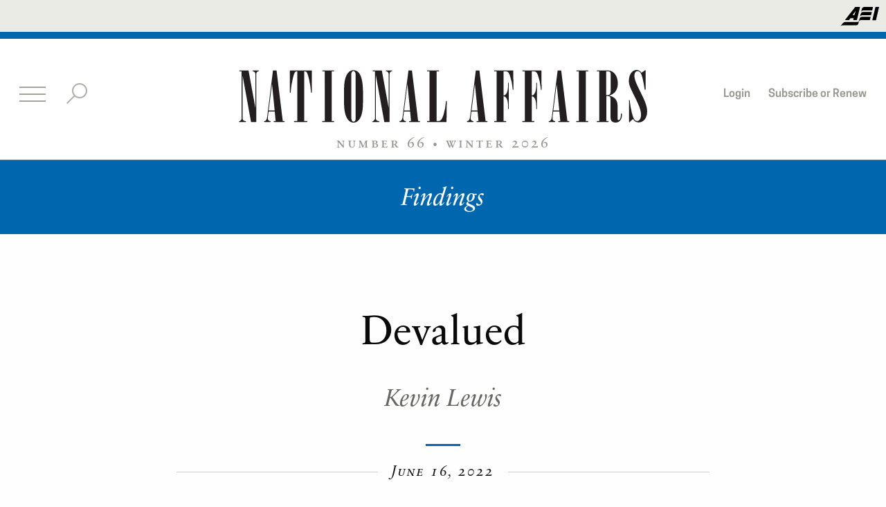

--- FILE ---
content_type: text/html; charset=utf-8
request_url: https://www.google.com/recaptcha/api2/aframe
body_size: 269
content:
<!DOCTYPE HTML><html><head><meta http-equiv="content-type" content="text/html; charset=UTF-8"></head><body><script nonce="mCFqMgTxTnRU59IVYQw-vw">/** Anti-fraud and anti-abuse applications only. See google.com/recaptcha */ try{var clients={'sodar':'https://pagead2.googlesyndication.com/pagead/sodar?'};window.addEventListener("message",function(a){try{if(a.source===window.parent){var b=JSON.parse(a.data);var c=clients[b['id']];if(c){var d=document.createElement('img');d.src=c+b['params']+'&rc='+(localStorage.getItem("rc::a")?sessionStorage.getItem("rc::b"):"");window.document.body.appendChild(d);sessionStorage.setItem("rc::e",parseInt(sessionStorage.getItem("rc::e")||0)+1);localStorage.setItem("rc::h",'1768815963894');}}}catch(b){}});window.parent.postMessage("_grecaptcha_ready", "*");}catch(b){}</script></body></html>

--- FILE ---
content_type: image/svg+xml
request_url: https://www.nationalaffairs.com/themes/national_affairs/assets/img/icons/left-winter.svg
body_size: -162
content:
<svg xmlns="http://www.w3.org/2000/svg" viewBox="0 0 20 28"><defs><style>.cls-1{fill:#0067af;}</style></defs><title>left-winter</title><g id="Layer_2" data-name="Layer 2"><g id="Layer_1-2" data-name="Layer 1"><path id="Shape_4_copy" data-name="Shape 4 copy" class="cls-1" d="M20,2.9,7.84,14,20,24.62,16,28,0,14,16,0Z"/></g></g></svg>